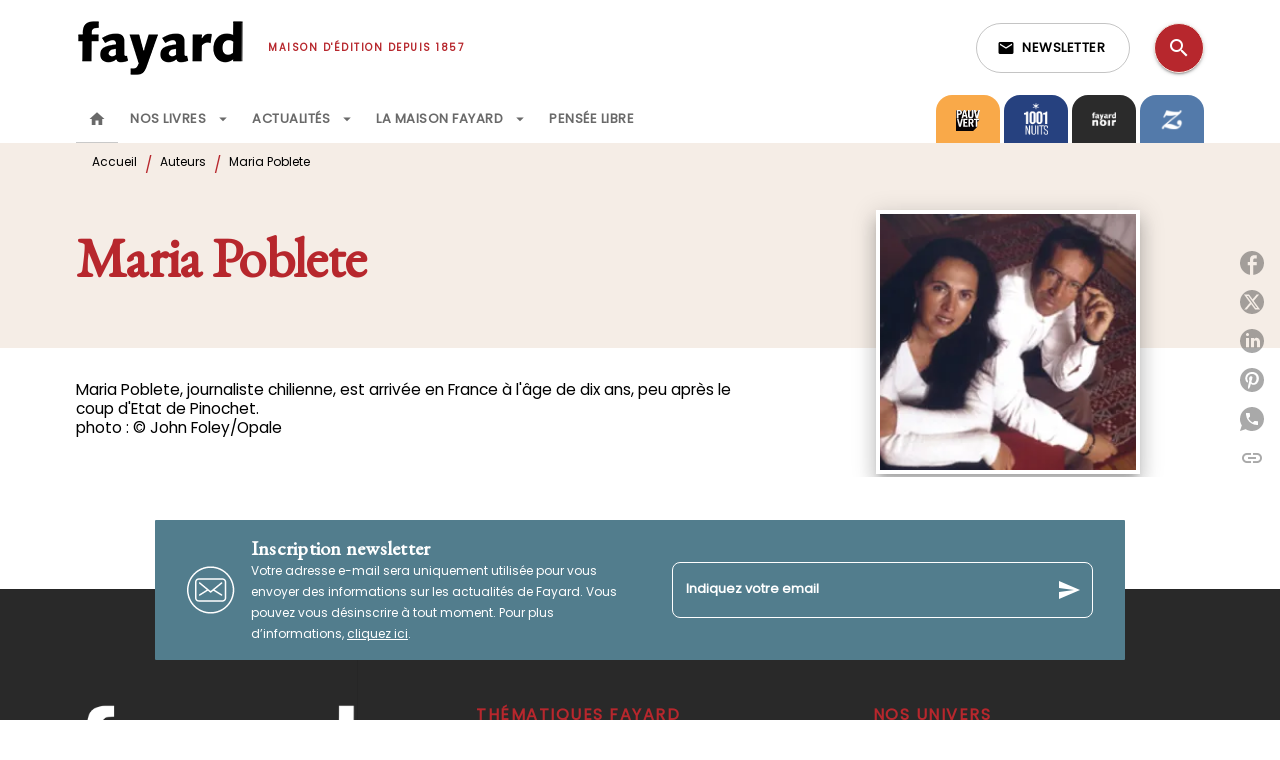

--- FILE ---
content_type: image/svg+xml
request_url: https://media.hachette.fr/27/2023-06/fayard-logo-blanc-petit-2.svg
body_size: 9193
content:
<svg xmlns="http://www.w3.org/2000/svg" xmlns:xlink="http://www.w3.org/1999/xlink" width="400" height="137" viewBox="0 0 400 137">
  <image id="Calque_1" data-name="Calque 1" x="5" y="5" width="391" height="127" xlink:href="[data-uri]"/>
</svg>
